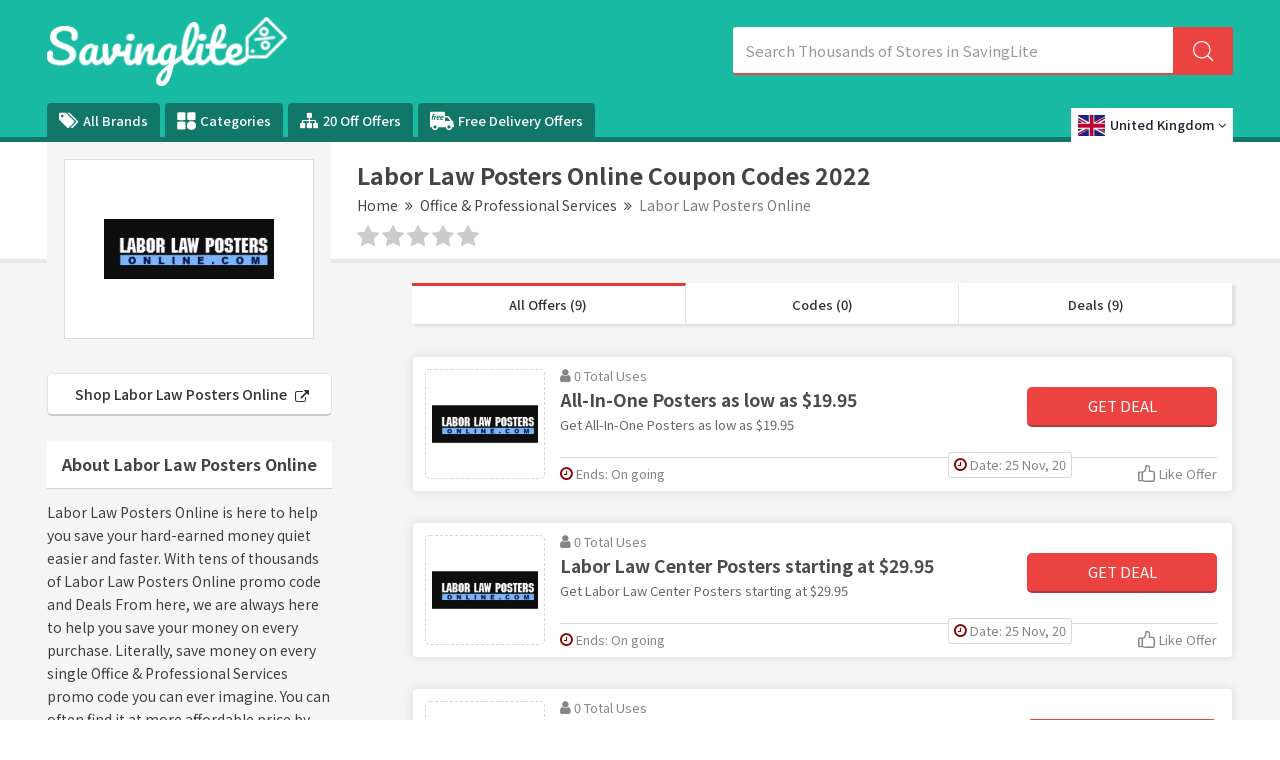

--- FILE ---
content_type: text/html; charset=UTF-8
request_url: https://www.savinglite.com/labor-law-posters-online-coupon-code
body_size: 13881
content:

<!DOCTYPE html>
<html lang="en">
<head>
<meta http-equiv="Content-Type" content="text/html; charset=utf-8" />
<meta name="csrf-token" content="7a389a6a9859bf8d3be5a4d17e4bb71e" />
<meta name="viewport" content="width=device-width, initial-scale=1">
<link rel="icon" href="https://www.savinglite.com/assets/uploads/required/1972937305_fv.png" type="image/gif" >
<title>Save 5% On Orders w/ Labor Law Posters Online Coupon Codes  2022</title>
<meta name="description" content="Avg saving of £20 on Labor Law Posters Online voucher codes w/ 9 offers to avail discount. Use our 100% verified Labor Law Posters Online promotion code & save now."/><link rel="stylesheet" href="https://www.savinglite.com/assets/theme/css/minify.min.css"/>
<meta name="verify-admitad" content="23c96d8cac" />
<meta name="google-site-verification" content="YexYKCzUXV0L34DV_vEnw4qbuQEzzMzfkaJAofGq9LY" />
<meta name=’lhverifycode’ content=”32dc01246faccb7f5b3cad5016dd5033” />
<meta name='webgains-site-verification' content='fleszybd' />
<meta name="verify-admitad" content="df08eb5fe2" />
<meta name="verify-admitad" content="30ee1cee5c" />
<meta name="verify-admitad" content="75cef5a46b" /></head>
<body>
<input type="hidden" value="https://www.savinglite.com/" id="sitebase_url"/>
<header>
  <div class="primary-header">
    <div class="container header-container">
      <div class="row">
        <div class="col-lg-12">
          <div class="flex-wrapper">
            <div class="logo-wrapper">
              <a href="https://www.savinglite.com/">
              <img src="https://www.savinglite.com/assets/uploads/required/544330921_savinglite.png" class="img-responsive">
              </a>
            </div>
            <form action="https://www.savinglite.com/main/get_searchResult" class="search-bar form-search" method="post" accept-charset="utf-8">
<input type="hidden" name="_token" value="7a389a6a9859bf8d3be5a4d17e4bb71e" />                         
            <input type="text" class="form-control search-input" name="query" placeholder="Search Thousands of Stores in SavingLite" autocomplete="off">
            <span class="icon-bar">
              <svg class="svg-icon">
                <svg viewBox="0 0 16 16">
                  <path d="M15.9 15.1l-3.6-3.6C13.4 10.4 14 8.8 14 7c0-3.9-3.1-7-7-7S0 3.1 0 7s3.1 7 7 7c1.8 0 3.4-.6 4.6-1.7l3.6 3.6c.2.2.5.2.7 0 .1-.2.1-.6 0-.8zM7 13c-3.3 0-6-2.7-6-6s2.7-6 6-6 6 2.7 6 6-2.7 6-6 6z"></path>
                </svg>
              </svg>
            </span>
            <div class="search_resultbox">
              <h2 class="heading">stores</h2>
              <ul class="search-list"></ul>
            </div>
            </form>            <svg width="0" height="0" class="polygon-heist">
              <clipPath id="clipPolygon" clipPathUnits="objectBoundingBox">
                <polygon points="0 0, 0.76 0, 0.89 1, 0 1"></polygon>
              </clipPath>
            </svg>
          </div>
          <button class="btn btn-menu">
            <i class="fa fa-bars"></i>
          </button>
        </div>
      </div>
    </div>
  </div>
  <div class="nav_bar">
    <div class="container header-container">
      <div class="row">
        <div class="col-lg-12 ul-flex-list">
          <ul class="nav-menu">
            <li class="nav-item">
                            <a href="https://www.savinglite.com/brands"><i class="fa fa-tags" aria-hidden="true"></i>  All Brands</a>
            </li>
            <li class="nav-item">
              <a href="https://www.savinglite.com/categories">
                <svg version="1.0" xmlns="http://www.w3.org/2000/svg"
                  width="14pt" height="14pt" viewBox="0 0 87.000000 86.000000"
                  preserveAspectRatio="xMidYMid meet">
                  <g transform="translate(0.000000,86.000000) scale(0.100000,-0.100000)" stroke="none">
                    <path d="M22 838 c-17 -17 -17 -339 0 -356 17 -17 339 -17 356 0 17 17 17 339
                      0 356 -17 17 -339 17 -356 0z"/>
                    <path d="M482 838 c-17 -17 -17 -339 0 -356 17 -17 339 -17 356 0 17 17 17
                      339 0 356 -17 17 -339 17 -356 0z"/>
                    <path d="M565 403 c-78 -41 -115 -103 -115 -193 0 -128 82 -210 210 -210 128
                      0 210 82 210 210 0 90 -37 152 -112 191 -47 24 -150 25 -193 2z"/>
                    <path d="M22 388 c-17 -17 -17 -339 0 -356 17 -17 339 -17 356 0 17 17 17 339
                      0 356 -17 17 -339 17 -356 0z"/>
                  </g>
                </svg>
                Categories
              </a>
            </li>
            <li class="nav-item">
              <a href="https://www.savinglite.com/20-off-offers"><i class="fa fa-sitemap icons" aria-hidden="true"></i> 20 Off Offers</a>
            </li>
            <li class="nav-item">
              <a href="https://www.savinglite.com/free-delivery-offers">
                <svg version="1.0" xmlns="http://www.w3.org/2000/svg"
                 width="18.000000pt" height="18.000000pt" viewBox="0 0 512.000000 512.000000"
                 preserveAspectRatio="xMidYMid meet">
                <g transform="translate(0.000000,512.000000) scale(0.100000,-0.100000)" stroke="none">
                <path d="M80 4492 c-19 -9 -45 -32 -57 -51 l-23 -34 0 -1531 c0 -1500 0 -1532
                20 -1563 36 -60 58 -67 224 -73 l151 -5 7 -56 c17 -139 84 -267 197 -379 204
                -202 507 -248 770 -118 116 57 229 168 288 283 42 82 73 186 73 243 l0 32 830
                0 830 0 0 -32 c0 -57 31 -161 73 -243 59 -115 172 -226 288 -283 263 -130 566
                -84 770 118 113 112 180 240 197 379 l7 56 151 5 c166 6 188 13 224 73 18 29
                20 51 20 216 0 212 -7 233 -85 271 l-45 22 0 309 c0 346 -2 356 -65 405 -31
                23 -50 29 -112 34 l-74 5 -387 515 c-213 283 -400 523 -415 535 -27 19 -44 20
                -392 23 l-364 3 -3 384 c-3 370 -4 385 -24 412 -11 15 -36 36 -55 45 -32 17
                -124 18 -1509 18 -1384 0 -1477 -1 -1510 -18z m911 -443 c11 -11 18 -28 15
                -37 -3 -9 -10 -36 -15 -58 -6 -23 -17 -46 -24 -52 -6 -5 -42 -12 -79 -14 -48
                -3 -73 -9 -89 -23 -31 -29 -68 -108 -76 -160 l-6 -45 70 0 c88 0 98 -9 88 -85
                -9 -72 -27 -85 -121 -85 -70 0 -72 -1 -77 -27 -3 -16 -31 -165 -62 -333 -65
                -349 -61 -340 -155 -340 -80 0 -110 13 -110 46 0 21 97 554 115 632 5 19 1 22
                -24 22 -16 0 -39 8 -51 18 -20 16 -22 24 -15 70 9 66 25 82 80 82 44 0 44 1
                55 43 36 146 70 216 133 274 79 73 127 91 245 92 70 1 85 -2 103 -20z m424
                -385 c9 -10 14 -26 12 -38 -3 -12 -10 -47 -17 -78 -6 -31 -16 -61 -23 -66 -7
                -5 -33 -12 -60 -14 -88 -10 -164 -82 -208 -197 -11 -31 -39 -146 -60 -256 -28
                -143 -44 -204 -56 -212 -10 -8 -46 -13 -85 -13 -77 0 -113 21 -103 63 9 40 93
                491 104 557 5 36 13 97 16 135 10 104 20 115 104 115 87 0 96 -9 88 -90 -3
                -33 -2 -60 1 -59 4 0 21 19 37 41 73 100 203 158 250 112z m534 0 c104 -30
                173 -124 172 -232 0 -129 -79 -212 -246 -259 -27 -7 -110 -17 -183 -20 l-133
                -6 6 -41 c11 -68 37 -109 86 -134 38 -20 56 -22 129 -19 47 2 111 10 143 18
                55 13 60 12 73 -6 8 -10 14 -40 14 -67 0 -59 -14 -70 -130 -99 -116 -30 -261
                -24 -340 12 -101 47 -162 133 -179 253 -23 159 33 333 147 457 125 135 289
                189 441 143z m782 -1 c168 -54 225 -265 106 -391 -69 -73 -184 -110 -369 -119
                l-128 -6 0 -31 c0 -55 40 -118 90 -143 55 -29 155 -31 252 -6 62 16 69 16 84
                1 10 -10 17 -35 18 -69 1 -53 0 -54 -35 -72 -91 -44 -289 -61 -385 -32 -181
                54 -265 222 -220 444 24 116 68 203 148 287 100 105 197 151 324 153 34 1 86
                -7 115 -16z m1299 -675 c140 -188 268 -358 283 -380 l29 -38 -581 0 -581 0 0
                380 0 380 298 0 297 -1 255 -341z m-2839 -1381 c114 -47 186 -131 215 -250 14
                -57 15 -79 6 -129 -22 -119 -88 -209 -194 -265 -48 -25 -63 -28 -153 -28 -90
                0 -105 3 -153 28 -166 87 -238 263 -179 435 63 182 281 281 458 209z m3011 -9
                c223 -103 275 -391 103 -563 -24 -24 -67 -56 -97 -72 -48 -25 -63 -28 -153
                -28 -90 0 -105 3 -153 28 -106 56 -172 146 -194 265 -9 50 -8 72 6 129 29 118
                101 202 215 250 78 33 191 29 273 -9z"/>
                <path d="M1746 3505 c-50 -17 -101 -67 -132 -127 -37 -72 -37 -72 74 -65 117
                8 162 20 202 53 51 43 38 120 -24 144 -36 13 -73 12 -120 -5z"/>
                <path d="M2538 3511 c-73 -24 -122 -73 -159 -158 l-20 -46 103 6 c118 7 189
                28 218 64 46 58 8 132 -70 139 -25 2 -57 -1 -72 -5z"/>
                </g>
                </svg>
                Free Delivery Offers
              </a>
            </li>
          </ul>
        </div>
        	<div class="location-list-item">
	<div class="location-wrapper">
   <a class="location-drop" href="javascript:;" onclick="$('.location-bar').slideToggle('fast')"> 
      <img data-src="https://www.savinglite.com/assets/theme/images/uk.png" class="lazy active-img"/>
      <span>United Kingdom</span>
      <span class="respn">UK</span>
      <i class="fa fa-angle-down icons" aria-hidden="true"></i>
    </a>
    <ul class="location-bar">
      
    <li class="active">
      <a href="https://www.savinglite.com/uk">
      <img data-src="https://www.savinglite.com/assets/theme/images/uk.png" class="lazy">
      <span>United Kingdom</span>
      </a>
    </li>

    <li class="menu">
      <a href="https://www.savinglite.com/us">
        <img data-src="https://www.savinglite.com/assets/theme/images/us.png" class="lazy">
        <span>United States</span>
      </a>
    </li>
  </ul>
  
</div>

    



</div>      </div>
    </div>
  </div>
  <div class="grad-color"></div>
</header><div class="section white-section border noTopPadding">
	<div class="container">
		<div class="row">
			<div class="col-lg-12 lesPadding002">
				<div class="store-profile">

					<div class="storeimage_box_wrapper">
						<a href="https://www.savinglite.com/out/labor-law-posters-online" target="_blank">
							<div class="web_imagebox">
								<img src="https://www.savinglite.com/assets/uploads/stores/342161613.jpg"  class="img-responsive" alt="Labor Law Posters Online Promo Code">
							</div>
						</a>
					</div>
					
					<div class="store-info">


						<h1 class="store-title">Labor Law Posters Online Coupon Codes  2022</h1>
						
							
							<div class="store-breadcrumbs">
							<ul>
								<li><a href="https://www.savinglite.com/">Home</a></li>
								<li><a href="javascript:;"><i class="fa fa-angle-double-right"></i></a></li>
																	<li><a href="https://www.savinglite.com/categories-us/office-products">Office &amp; Professional Services</a></li>
																	<li><a href="javascript:;"><i class="fa fa-angle-double-right"></i></a></li>
								<li><a href="#" class="action-disabled">Labor Law Posters Online</a></li>
							</ul>
						  </div>

					
						<div class="rating-stars">
							<ul id="stars" data-store-id="12258">
							  <li class="star " title="Poor" data-value="1">
								<i class="fa fa-star"></i>
							  </li>
							  <li class="star " title="Fair" data-value="2">
								<i class="fa fa-star"></i>
							  </li>
							  <li class="star " title="Good" data-value="3">
								<i class="fa fa-star"></i>
							  </li>
							  <li class="star " title="Excellent" data-value="4">
								<i class="fa fa-star"></i>
							  </li>
							  <li class="star " title="WOW!!!" data-value="5">
								<i class="fa fa-star"></i>
							  </li>
							</ul>
							<p>
															</p>
					   </div>
					</div>
				</div>
				<!-- <p class="sbmt-offer-btn"><i class="fa fa-tag"></i> Submit a Coupon</p> -->
			</div>
		</div>
	</div>
</div>

<div class="section bg">
	<div class="container">
		<div class="row">
			<div class="col-lg-12">

				<div class="store-wrapper">
					<div class="store-sidebar">

						<a href="https://www.savinglite.com/out/labor-law-posters-online" target="_blank" class="shopBtn">Shop Labor Law Posters Online <i class="fa fa-external-link"></i></a> 

					
						<div class="store-description">
							<h2 class="panel-title">About Labor Law Posters Online</h2>	
							<p>Labor Law Posters Online is here to help you save your hard-earned money quiet easier and faster. With tens of thousands of Labor Law Posters Online promo code and Deals From here, we are always here to help you save your money on every purchase. Literally, save money on every single Office &amp; Professional Services promo code you can ever imagine. You can often find it at more affordable price by using <a href="https://www.savinglite.com/out/labor-law-posters-online" rel="nofollow" target="_blank" >laborlawposters-online.com</a> discount code, or Labor Law Posters Online free delivery code found by the Savinglite subscription team. Just subscribe for every retailer you love. Save & enjoy shopping.
							</p>
						</div>
						
						
						

												<div class="panel with-border related-categories">
							<h2 class="panel-title">Retated Categories</h2>
							<div class="cubes-block">
																	<span class="single-cube">
										<a href="https://www.savinglite.com/categories-us/office-products">Office &amp; Professional Services</a>
									</span>
																	<span class="single-cube">
										<a href="https://www.savinglite.com/categories-us/business-cards">Business Cards &amp; Printing</a>
									</span>
															</div>
						</div>
												

																		<div class="panel with-border similar-stores">
							<h2 class="panel-title">Similar Stores</h2>
							<div class="cubes-block">
															<span class="single-cube">
																		<a href="https://www.savinglite.com/yeschef-coupon-code">YesChef</a>
								</span>
															<span class="single-cube">
																		<a href="https://www.savinglite.com/webdock-io-coupon-code">webdock.io</a>
								</span>
															<span class="single-cube">
																		<a href="https://www.savinglite.com/smtp-coupon-code">SMTP</a>
								</span>
															<span class="single-cube">
																		<a href="https://www.savinglite.com/pura-coupon-code">Pura</a>
								</span>
															<span class="single-cube">
																		<a href="https://www.savinglite.com/pine-and-south-coupon-code">Pine &amp; South</a>
								</span>
															<span class="single-cube">
																		<a href="https://www.savinglite.com/keap-coupon-code">Keap</a>
								</span>
															<span class="single-cube">
																		<a href="https://www.savinglite.com/janbask-coupon-code">JanBask</a>
								</span>
															<span class="single-cube">
																		<a href="https://www.savinglite.com/intelligent-change-coupon-code">Intelligent Change</a>
								</span>
															<span class="single-cube">
																		<a href="https://www.savinglite.com/grey-coupon-code">Grey</a>
								</span>
															<span class="single-cube">
																		<a href="https://www.savinglite.com/fisher-space-pen-coupon-code">Fisher Space Pen</a>
								</span>
															<span class="single-cube">
																		<a href="https://www.savinglite.com/delegated-coupon-code">Delegated</a>
								</span>
															<span class="single-cube">
																		<a href="https://www.savinglite.com/decomposition-coupon-code">Decomposition</a>
								</span>
															<span class="single-cube">
																		<a href="https://www.savinglite.com/bixbee-coupon-code">Bixbee</a>
								</span>
															<span class="single-cube">
																		<a href="https://www.savinglite.com/atumtek-coupon-code">ATUMTEK</a>
								</span>
															<span class="single-cube">
																		<a href="https://www.savinglite.com/americommerce-coupon-code">AmeriCommerce</a>
								</span>
															<span class="single-cube">
																		<a href="https://www.savinglite.com/world-wildlife-fund-coupon-code">World Wildlife Fund</a>
								</span>
															<span class="single-cube">
																		<a href="https://www.savinglite.com/touchnote-coupon-code">Touchnote</a>
								</span>
															<span class="single-cube">
																		<a href="https://www.savinglite.com/ripl-coupon-code">Ripl</a>
								</span>
															<span class="single-cube">
																		<a href="https://www.savinglite.com/khan-academy-coupon-code">Khan Academy</a>
								</span>
															<span class="single-cube">
																		<a href="https://www.savinglite.com/gumroad-coupon-code">Gumroad</a>
								</span>
														</div>
						</div>
												
						

												<div class="panel with-border related-categories">
							<h2 class="panel-title">Popular Stores</h2>
							<div class="cubes-block">
																										<span class="single-cube">
										<a href="https://www.savinglite.com/snugzy-discount-code">Snugzy</a>
									</span>
																										<span class="single-cube">
										<a href="https://www.savinglite.com/caledonian-travel-discount-codes">Caledonian Travel</a>
									</span>
																										<span class="single-cube">
										<a href="https://www.savinglite.com/havens-discount-code">Havens</a>
									</span>
																										<span class="single-cube">
										<a href="https://www.savinglite.com/parkdean-resorts-discount-code">Parkdean Resorts</a>
									</span>
																										<span class="single-cube">
										<a href="https://www.savinglite.com/john-henric-discount-code">John Henric</a>
									</span>
																										<span class="single-cube">
										<a href="https://www.savinglite.com/sportsshoes-discount-code">SportsShoes</a>
									</span>
																										<span class="single-cube">
										<a href="https://www.savinglite.com/andrew-martin-discount-code">Andrew Martin</a>
									</span>
																										<span class="single-cube">
										<a href="https://www.savinglite.com/just-hype-discount-code">Just Hype</a>
									</span>
																										<span class="single-cube">
										<a href="https://www.savinglite.com/lovesilver-discount-code">LoveSilver</a>
									</span>
																										<span class="single-cube">
										<a href="https://www.savinglite.com/the-work-discount-code"> The Work</a>
									</span>
																										<span class="single-cube">
										<a href="https://www.savinglite.com/j-parkers-discount-code">J Parkers</a>
									</span>
																										<span class="single-cube">
										<a href="https://www.savinglite.com/find-me-a-gift-discount-code">Find Me A Gift</a>
									</span>
																										<span class="single-cube">
										<a href="https://www.savinglite.com/fun-bikes-discount-code">Fun Bikes</a>
									</span>
																										<span class="single-cube">
										<a href="https://www.savinglite.com/purr-and-mutt-discount-code">Purr And Mutt</a>
									</span>
																										<span class="single-cube">
										<a href="https://www.savinglite.com/value-lights-discount-code">Value Lights</a>
									</span>
																										<span class="single-cube">
										<a href="https://www.savinglite.com/symprove-discount-code">Symprove</a>
									</span>
																								</div>
						</div>
						
					</div>
					<div class="offers-bar offers-wrapper single_store">
						<div class="store-filteration">
							<ul>
								<li><a href="#all" class="border" data-sort="all">All Offers (9)</a></li>
								<li><a href="#codes" data-sort="code">Codes (0)</a></li>
								<li><a href="#deals" data-sort="deal">Deals (9)</a></li>
							</ul>
					  </div>

												  <div class="main-offer offer_single bt-c-offer single_store_coupon active_coupon"  data-sort="deal" data-offer-type="deal">
  <div class="offer-wrapper">
    <div class="web_imagebox">
      <a href="javascript:void(0)" class="copycodebtn"  data-id="140140" data-clipboard-text=" ">      <img src="https://www.savinglite.com/assets/uploads/required/pc-holder.png" data-src="https://www.savinglite.com/assets/uploads/stores/342161613.jpg" class="img-responsive lazy" alt="Labor Law Posters Online Discount Code">
      </a>
    </div>
    <div class="mc-content-offer">
      <div class="content-mcc">
        <div class="offer-headline">
          <p class="widgets-flex">
            <span class="widget used_widget"><i class="fa fa-user"></i> 0             Total             Uses</span>
            <!-- <span class="seprator"></span> -->
          </p>
          <div class="offer-title copycodebtn bt-offer-title" data-id="140140" data-clipboard-text=" ">
            All-In-One Posters as low as $19.95          </div>
          <div class="coupon-description bt-offer-description">
                        
                        
            
            <p class="mc-offer">Get All-In-One Posters as low as $19.95</p>
            
                        
            
          </div>
        </div>
        <div class="action-box">
          <div class="coupon-btn deal copycodebtn" data-id="140140" data-clipboard-text=" ">
			      <div class="no_hover reveal_code clip_btn">Get Deal</div>
			    </div>        </div>
      </div>
      <div class="bottom-bar">
        
        <ul class="mcbottom-widgets absolute">

          
          <li class="postedate-li">
            <span class="widget expiry">
              <i class="fa fa-clock-o"></i>
              Date: 25 Nov, 20            </span>
          </li>
          
        </ul>

        <ul class="mcbottom-widgets">
          <li>
            <span class="widget expiry bt-offer-expiry" data-expiry="">
            <i class="fa fa-clock-o"></i>
            Ends: On going</span>
          </li>
          <li class="right">
            <span class=" widget likeOffer like " data-like="0" data-id="140140">
              <svg class="styles__ThumbsUp-sc-8tgwcx-0 cIfREJ" viewBox="0 0 16 16">
                <path class="cls-1" d="M13.7 5.33h-2.37v-3A2.3 2.3 0 0 0 9 0H8a1.28 1.28 0 0 0-1.33 1.25c0 2.58-.6 4.3-1.45 4.47a3.3 3.3 0 0 0-1.13.44A1.16 1.16 0 0 0 3.5 6H1.17A1.17 1.17 0 0 0 0 7.17v7a1.17 1.17 0 0 0 1.17 1.17H3.5a1.16 1.16 0 0 0 .72-.25 5.9 5.9 0 0 0 3.4.9h6.08a2.3 2.3 0 0 0 2.3-2.3V7.85a2.5 2.5 0 0 0-2.3-2.52zm-12.37 2h2V14h-2zm13.34 6.37a1 1 0 0 1-1 1H7.62a4.12 4.12 0 0 1-3-.9V7.4c0-.05.2-.24.83-.37C7.5 6.6 8 3.7 8 1.33h1a1 1 0 0 1 1 1v3.2a1 1 0 0 0 1.13 1.13h2.57a1.18 1.18 0 0 1 1 1.2z"></path>
              </svg>
              <span class="txt">
                Like Offer              </span>
              
            </span>
          </li>
        </ul>
      </div>
    </div>
  </div>
</div>												  <div class="main-offer offer_single bt-c-offer single_store_coupon active_coupon"  data-sort="deal" data-offer-type="deal">
  <div class="offer-wrapper">
    <div class="web_imagebox">
      <a href="javascript:void(0)" class="copycodebtn"  data-id="140141" data-clipboard-text=" ">      <img src="https://www.savinglite.com/assets/uploads/required/pc-holder.png" data-src="https://www.savinglite.com/assets/uploads/stores/342161613.jpg" class="img-responsive lazy" alt="Labor Law Posters Online Discount Code">
      </a>
    </div>
    <div class="mc-content-offer">
      <div class="content-mcc">
        <div class="offer-headline">
          <p class="widgets-flex">
            <span class="widget used_widget"><i class="fa fa-user"></i> 0             Total             Uses</span>
            <!-- <span class="seprator"></span> -->
          </p>
          <div class="offer-title copycodebtn bt-offer-title" data-id="140141" data-clipboard-text=" ">
            Labor Law Center Posters starting at $29.95          </div>
          <div class="coupon-description bt-offer-description">
                        
                        
            
            <p class="mc-offer">Get Labor Law Center Posters starting at $29.95</p>
            
                        
            
          </div>
        </div>
        <div class="action-box">
          <div class="coupon-btn deal copycodebtn" data-id="140141" data-clipboard-text=" ">
			      <div class="no_hover reveal_code clip_btn">Get Deal</div>
			    </div>        </div>
      </div>
      <div class="bottom-bar">
        
        <ul class="mcbottom-widgets absolute">

          
          <li class="postedate-li">
            <span class="widget expiry">
              <i class="fa fa-clock-o"></i>
              Date: 25 Nov, 20            </span>
          </li>
          
        </ul>

        <ul class="mcbottom-widgets">
          <li>
            <span class="widget expiry bt-offer-expiry" data-expiry="">
            <i class="fa fa-clock-o"></i>
            Ends: On going</span>
          </li>
          <li class="right">
            <span class=" widget likeOffer like " data-like="0" data-id="140141">
              <svg class="styles__ThumbsUp-sc-8tgwcx-0 cIfREJ" viewBox="0 0 16 16">
                <path class="cls-1" d="M13.7 5.33h-2.37v-3A2.3 2.3 0 0 0 9 0H8a1.28 1.28 0 0 0-1.33 1.25c0 2.58-.6 4.3-1.45 4.47a3.3 3.3 0 0 0-1.13.44A1.16 1.16 0 0 0 3.5 6H1.17A1.17 1.17 0 0 0 0 7.17v7a1.17 1.17 0 0 0 1.17 1.17H3.5a1.16 1.16 0 0 0 .72-.25 5.9 5.9 0 0 0 3.4.9h6.08a2.3 2.3 0 0 0 2.3-2.3V7.85a2.5 2.5 0 0 0-2.3-2.52zm-12.37 2h2V14h-2zm13.34 6.37a1 1 0 0 1-1 1H7.62a4.12 4.12 0 0 1-3-.9V7.4c0-.05.2-.24.83-.37C7.5 6.6 8 3.7 8 1.33h1a1 1 0 0 1 1 1v3.2a1 1 0 0 0 1.13 1.13h2.57a1.18 1.18 0 0 1 1 1.2z"></path>
              </svg>
              <span class="txt">
                Like Offer              </span>
              
            </span>
          </li>
        </ul>
      </div>
    </div>
  </div>
</div>												  <div class="main-offer offer_single bt-c-offer single_store_coupon active_coupon"  data-sort="deal" data-offer-type="deal">
  <div class="offer-wrapper">
    <div class="web_imagebox">
      <a href="javascript:void(0)" class="copycodebtn"  data-id="140142" data-clipboard-text=" ">      <img src="https://www.savinglite.com/assets/uploads/required/pc-holder.png" data-src="https://www.savinglite.com/assets/uploads/stores/342161613.jpg" class="img-responsive lazy" alt="Labor Law Posters Online Discount Code">
      </a>
    </div>
    <div class="mc-content-offer">
      <div class="content-mcc">
        <div class="offer-headline">
          <p class="widgets-flex">
            <span class="widget used_widget"><i class="fa fa-user"></i> 0             Total             Uses</span>
            <!-- <span class="seprator"></span> -->
          </p>
          <div class="offer-title copycodebtn bt-offer-title" data-id="140142" data-clipboard-text=" ">
            Labor Law USA Posters starting from $14.95          </div>
          <div class="coupon-description bt-offer-description">
                        
                        
            
            <p class="mc-offer">Get Labor Law USA Posters starting from $14.95</p>
            
                        
            
          </div>
        </div>
        <div class="action-box">
          <div class="coupon-btn deal copycodebtn" data-id="140142" data-clipboard-text=" ">
			      <div class="no_hover reveal_code clip_btn">Get Deal</div>
			    </div>        </div>
      </div>
      <div class="bottom-bar">
        
        <ul class="mcbottom-widgets absolute">

          
          <li class="postedate-li">
            <span class="widget expiry">
              <i class="fa fa-clock-o"></i>
              Date: 25 Nov, 20            </span>
          </li>
          
        </ul>

        <ul class="mcbottom-widgets">
          <li>
            <span class="widget expiry bt-offer-expiry" data-expiry="">
            <i class="fa fa-clock-o"></i>
            Ends: On going</span>
          </li>
          <li class="right">
            <span class=" widget likeOffer like " data-like="0" data-id="140142">
              <svg class="styles__ThumbsUp-sc-8tgwcx-0 cIfREJ" viewBox="0 0 16 16">
                <path class="cls-1" d="M13.7 5.33h-2.37v-3A2.3 2.3 0 0 0 9 0H8a1.28 1.28 0 0 0-1.33 1.25c0 2.58-.6 4.3-1.45 4.47a3.3 3.3 0 0 0-1.13.44A1.16 1.16 0 0 0 3.5 6H1.17A1.17 1.17 0 0 0 0 7.17v7a1.17 1.17 0 0 0 1.17 1.17H3.5a1.16 1.16 0 0 0 .72-.25 5.9 5.9 0 0 0 3.4.9h6.08a2.3 2.3 0 0 0 2.3-2.3V7.85a2.5 2.5 0 0 0-2.3-2.52zm-12.37 2h2V14h-2zm13.34 6.37a1 1 0 0 1-1 1H7.62a4.12 4.12 0 0 1-3-.9V7.4c0-.05.2-.24.83-.37C7.5 6.6 8 3.7 8 1.33h1a1 1 0 0 1 1 1v3.2a1 1 0 0 0 1.13 1.13h2.57a1.18 1.18 0 0 1 1 1.2z"></path>
              </svg>
              <span class="txt">
                Like Offer              </span>
              
            </span>
          </li>
        </ul>
      </div>
    </div>
  </div>
</div>												  <div class="main-offer offer_single bt-c-offer single_store_coupon active_coupon"  data-sort="deal" data-offer-type="deal">
  <div class="offer-wrapper">
    <div class="web_imagebox">
      <a href="javascript:void(0)" class="copycodebtn"  data-id="140143" data-clipboard-text=" ">      <img src="https://www.savinglite.com/assets/uploads/required/pc-holder.png" data-src="https://www.savinglite.com/assets/uploads/stores/342161613.jpg" class="img-responsive lazy" alt="Labor Law Posters Online Discount Code">
      </a>
    </div>
    <div class="mc-content-offer">
      <div class="content-mcc">
        <div class="offer-headline">
          <p class="widgets-flex">
            <span class="widget used_widget"><i class="fa fa-user"></i> 0             Total             Uses</span>
            <!-- <span class="seprator"></span> -->
          </p>
          <div class="offer-title copycodebtn bt-offer-title" data-id="140143" data-clipboard-text=" ">
            Federal Wage &amp; Labor Law Institute Posters starting at $15          </div>
          <div class="coupon-description bt-offer-description">
                        
                        
            
            <p class="mc-offer">Get Federal Wage &amp; Labor Law Institute Posters starting at $15</p>
            
                        
            
          </div>
        </div>
        <div class="action-box">
          <div class="coupon-btn deal copycodebtn" data-id="140143" data-clipboard-text=" ">
			      <div class="no_hover reveal_code clip_btn">Get Deal</div>
			    </div>        </div>
      </div>
      <div class="bottom-bar">
        
        <ul class="mcbottom-widgets absolute">

          
          <li class="postedate-li">
            <span class="widget expiry">
              <i class="fa fa-clock-o"></i>
              Date: 25 Nov, 20            </span>
          </li>
          
        </ul>

        <ul class="mcbottom-widgets">
          <li>
            <span class="widget expiry bt-offer-expiry" data-expiry="">
            <i class="fa fa-clock-o"></i>
            Ends: On going</span>
          </li>
          <li class="right">
            <span class=" widget likeOffer like " data-like="0" data-id="140143">
              <svg class="styles__ThumbsUp-sc-8tgwcx-0 cIfREJ" viewBox="0 0 16 16">
                <path class="cls-1" d="M13.7 5.33h-2.37v-3A2.3 2.3 0 0 0 9 0H8a1.28 1.28 0 0 0-1.33 1.25c0 2.58-.6 4.3-1.45 4.47a3.3 3.3 0 0 0-1.13.44A1.16 1.16 0 0 0 3.5 6H1.17A1.17 1.17 0 0 0 0 7.17v7a1.17 1.17 0 0 0 1.17 1.17H3.5a1.16 1.16 0 0 0 .72-.25 5.9 5.9 0 0 0 3.4.9h6.08a2.3 2.3 0 0 0 2.3-2.3V7.85a2.5 2.5 0 0 0-2.3-2.52zm-12.37 2h2V14h-2zm13.34 6.37a1 1 0 0 1-1 1H7.62a4.12 4.12 0 0 1-3-.9V7.4c0-.05.2-.24.83-.37C7.5 6.6 8 3.7 8 1.33h1a1 1 0 0 1 1 1v3.2a1 1 0 0 0 1.13 1.13h2.57a1.18 1.18 0 0 1 1 1.2z"></path>
              </svg>
              <span class="txt">
                Like Offer              </span>
              
            </span>
          </li>
        </ul>
      </div>
    </div>
  </div>
</div>												  <div class="main-offer offer_single bt-c-offer single_store_coupon active_coupon"  data-sort="deal" data-offer-type="deal">
  <div class="offer-wrapper">
    <div class="web_imagebox">
      <a href="javascript:void(0)" class="copycodebtn"  data-id="140144" data-clipboard-text=" ">      <img src="https://www.savinglite.com/assets/uploads/required/pc-holder.png" data-src="https://www.savinglite.com/assets/uploads/stores/342161613.jpg" class="img-responsive lazy" alt="Labor Law Posters Online Discount Code">
      </a>
    </div>
    <div class="mc-content-offer">
      <div class="content-mcc">
        <div class="offer-headline">
          <p class="widgets-flex">
            <span class="widget used_widget"><i class="fa fa-user"></i> 0             Total             Uses</span>
            <!-- <span class="seprator"></span> -->
          </p>
          <div class="offer-title copycodebtn bt-offer-title" data-id="140144" data-clipboard-text=" ">
            Poster Compliance Center Posters starting at $34.95          </div>
          <div class="coupon-description bt-offer-description">
                        
                        
            
            <p class="mc-offer">Get Poster Compliance Center Posters starting at $34.95</p>
            
                        
            
          </div>
        </div>
        <div class="action-box">
          <div class="coupon-btn deal copycodebtn" data-id="140144" data-clipboard-text=" ">
			      <div class="no_hover reveal_code clip_btn">Get Deal</div>
			    </div>        </div>
      </div>
      <div class="bottom-bar">
        
        <ul class="mcbottom-widgets absolute">

          
          <li class="postedate-li">
            <span class="widget expiry">
              <i class="fa fa-clock-o"></i>
              Date: 25 Nov, 20            </span>
          </li>
          
        </ul>

        <ul class="mcbottom-widgets">
          <li>
            <span class="widget expiry bt-offer-expiry" data-expiry="">
            <i class="fa fa-clock-o"></i>
            Ends: On going</span>
          </li>
          <li class="right">
            <span class=" widget likeOffer like " data-like="0" data-id="140144">
              <svg class="styles__ThumbsUp-sc-8tgwcx-0 cIfREJ" viewBox="0 0 16 16">
                <path class="cls-1" d="M13.7 5.33h-2.37v-3A2.3 2.3 0 0 0 9 0H8a1.28 1.28 0 0 0-1.33 1.25c0 2.58-.6 4.3-1.45 4.47a3.3 3.3 0 0 0-1.13.44A1.16 1.16 0 0 0 3.5 6H1.17A1.17 1.17 0 0 0 0 7.17v7a1.17 1.17 0 0 0 1.17 1.17H3.5a1.16 1.16 0 0 0 .72-.25 5.9 5.9 0 0 0 3.4.9h6.08a2.3 2.3 0 0 0 2.3-2.3V7.85a2.5 2.5 0 0 0-2.3-2.52zm-12.37 2h2V14h-2zm13.34 6.37a1 1 0 0 1-1 1H7.62a4.12 4.12 0 0 1-3-.9V7.4c0-.05.2-.24.83-.37C7.5 6.6 8 3.7 8 1.33h1a1 1 0 0 1 1 1v3.2a1 1 0 0 0 1.13 1.13h2.57a1.18 1.18 0 0 1 1 1.2z"></path>
              </svg>
              <span class="txt">
                Like Offer              </span>
              
            </span>
          </li>
        </ul>
      </div>
    </div>
  </div>
</div>												  <div class="main-offer offer_single bt-c-offer single_store_coupon active_coupon"  data-sort="deal" data-offer-type="deal">
  <div class="offer-wrapper">
    <div class="web_imagebox">
      <a href="javascript:void(0)" class="copycodebtn"  data-id="140145" data-clipboard-text=" ">      <img src="https://www.savinglite.com/assets/uploads/required/pc-holder.png" data-src="https://www.savinglite.com/assets/uploads/stores/342161613.jpg" class="img-responsive lazy" alt="Labor Law Posters Online Discount Code">
      </a>
    </div>
    <div class="mc-content-offer">
      <div class="content-mcc">
        <div class="offer-headline">
          <p class="widgets-flex">
            <span class="widget used_widget"><i class="fa fa-user"></i> 0             Total             Uses</span>
            <!-- <span class="seprator"></span> -->
          </p>
          <div class="offer-title copycodebtn bt-offer-title" data-id="140145" data-clipboard-text=" ">
            Gov Docs Posters starting from $27.99          </div>
          <div class="coupon-description bt-offer-description">
                        
                        
            
            <p class="mc-offer">Get Gov Docs Posters starting from $27.99</p>
            
                        
            
          </div>
        </div>
        <div class="action-box">
          <div class="coupon-btn deal copycodebtn" data-id="140145" data-clipboard-text=" ">
			      <div class="no_hover reveal_code clip_btn">Get Deal</div>
			    </div>        </div>
      </div>
      <div class="bottom-bar">
        
        <ul class="mcbottom-widgets absolute">

          
          <li class="postedate-li">
            <span class="widget expiry">
              <i class="fa fa-clock-o"></i>
              Date: 25 Nov, 20            </span>
          </li>
          
        </ul>

        <ul class="mcbottom-widgets">
          <li>
            <span class="widget expiry bt-offer-expiry" data-expiry="">
            <i class="fa fa-clock-o"></i>
            Ends: On going</span>
          </li>
          <li class="right">
            <span class=" widget likeOffer like " data-like="0" data-id="140145">
              <svg class="styles__ThumbsUp-sc-8tgwcx-0 cIfREJ" viewBox="0 0 16 16">
                <path class="cls-1" d="M13.7 5.33h-2.37v-3A2.3 2.3 0 0 0 9 0H8a1.28 1.28 0 0 0-1.33 1.25c0 2.58-.6 4.3-1.45 4.47a3.3 3.3 0 0 0-1.13.44A1.16 1.16 0 0 0 3.5 6H1.17A1.17 1.17 0 0 0 0 7.17v7a1.17 1.17 0 0 0 1.17 1.17H3.5a1.16 1.16 0 0 0 .72-.25 5.9 5.9 0 0 0 3.4.9h6.08a2.3 2.3 0 0 0 2.3-2.3V7.85a2.5 2.5 0 0 0-2.3-2.52zm-12.37 2h2V14h-2zm13.34 6.37a1 1 0 0 1-1 1H7.62a4.12 4.12 0 0 1-3-.9V7.4c0-.05.2-.24.83-.37C7.5 6.6 8 3.7 8 1.33h1a1 1 0 0 1 1 1v3.2a1 1 0 0 0 1.13 1.13h2.57a1.18 1.18 0 0 1 1 1.2z"></path>
              </svg>
              <span class="txt">
                Like Offer              </span>
              
            </span>
          </li>
        </ul>
      </div>
    </div>
  </div>
</div>												  <div class="main-offer offer_single bt-c-offer single_store_coupon active_coupon"  data-sort="deal" data-offer-type="deal">
  <div class="offer-wrapper">
    <div class="web_imagebox">
      <a href="javascript:void(0)" class="copycodebtn"  data-id="140146" data-clipboard-text=" ">      <img src="https://www.savinglite.com/assets/uploads/required/pc-holder.png" data-src="https://www.savinglite.com/assets/uploads/stores/342161613.jpg" class="img-responsive lazy" alt="Labor Law Posters Online Discount Code">
      </a>
    </div>
    <div class="mc-content-offer">
      <div class="content-mcc">
        <div class="offer-headline">
          <p class="widgets-flex">
            <span class="widget used_widget"><i class="fa fa-user"></i> 0             Total             Uses</span>
            <!-- <span class="seprator"></span> -->
          </p>
          <div class="offer-title copycodebtn bt-offer-title" data-id="140146" data-clipboard-text=" ">
            PosterSolution.com	Posters starting from $23.95          </div>
          <div class="coupon-description bt-offer-description">
                        
                        
            
            <p class="mc-offer">Get PosterSolution.com	Posters starting from $23.95</p>
            
                        
            
          </div>
        </div>
        <div class="action-box">
          <div class="coupon-btn deal copycodebtn" data-id="140146" data-clipboard-text=" ">
			      <div class="no_hover reveal_code clip_btn">Get Deal</div>
			    </div>        </div>
      </div>
      <div class="bottom-bar">
        
        <ul class="mcbottom-widgets absolute">

          
          <li class="postedate-li">
            <span class="widget expiry">
              <i class="fa fa-clock-o"></i>
              Date: 25 Nov, 20            </span>
          </li>
          
        </ul>

        <ul class="mcbottom-widgets">
          <li>
            <span class="widget expiry bt-offer-expiry" data-expiry="">
            <i class="fa fa-clock-o"></i>
            Ends: On going</span>
          </li>
          <li class="right">
            <span class=" widget likeOffer like " data-like="0" data-id="140146">
              <svg class="styles__ThumbsUp-sc-8tgwcx-0 cIfREJ" viewBox="0 0 16 16">
                <path class="cls-1" d="M13.7 5.33h-2.37v-3A2.3 2.3 0 0 0 9 0H8a1.28 1.28 0 0 0-1.33 1.25c0 2.58-.6 4.3-1.45 4.47a3.3 3.3 0 0 0-1.13.44A1.16 1.16 0 0 0 3.5 6H1.17A1.17 1.17 0 0 0 0 7.17v7a1.17 1.17 0 0 0 1.17 1.17H3.5a1.16 1.16 0 0 0 .72-.25 5.9 5.9 0 0 0 3.4.9h6.08a2.3 2.3 0 0 0 2.3-2.3V7.85a2.5 2.5 0 0 0-2.3-2.52zm-12.37 2h2V14h-2zm13.34 6.37a1 1 0 0 1-1 1H7.62a4.12 4.12 0 0 1-3-.9V7.4c0-.05.2-.24.83-.37C7.5 6.6 8 3.7 8 1.33h1a1 1 0 0 1 1 1v3.2a1 1 0 0 0 1.13 1.13h2.57a1.18 1.18 0 0 1 1 1.2z"></path>
              </svg>
              <span class="txt">
                Like Offer              </span>
              
            </span>
          </li>
        </ul>
      </div>
    </div>
  </div>
</div>												  <div class="main-offer offer_single bt-c-offer single_store_coupon active_coupon"  data-sort="deal" data-offer-type="deal">
  <div class="offer-wrapper">
    <div class="web_imagebox">
      <a href="javascript:void(0)" class="copycodebtn"  data-id="140147" data-clipboard-text=" ">      <img src="https://www.savinglite.com/assets/uploads/required/pc-holder.png" data-src="https://www.savinglite.com/assets/uploads/stores/342161613.jpg" class="img-responsive lazy" alt="Labor Law Posters Online Discount Code">
      </a>
    </div>
    <div class="mc-content-offer">
      <div class="content-mcc">
        <div class="offer-headline">
          <p class="widgets-flex">
            <span class="widget used_widget"><i class="fa fa-user"></i> 0             Total             Uses</span>
            <!-- <span class="seprator"></span> -->
          </p>
          <div class="offer-title copycodebtn bt-offer-title" data-id="140147" data-clipboard-text=" ">
            Compliance Posters as low as $31.95          </div>
          <div class="coupon-description bt-offer-description">
                        
                        
            
            <p class="mc-offer">Get Compliance Posters as low as $31.95</p>
            
                        
            
          </div>
        </div>
        <div class="action-box">
          <div class="coupon-btn deal copycodebtn" data-id="140147" data-clipboard-text=" ">
			      <div class="no_hover reveal_code clip_btn">Get Deal</div>
			    </div>        </div>
      </div>
      <div class="bottom-bar">
        
        <ul class="mcbottom-widgets absolute">

          
          <li class="postedate-li">
            <span class="widget expiry">
              <i class="fa fa-clock-o"></i>
              Date: 25 Nov, 20            </span>
          </li>
          
        </ul>

        <ul class="mcbottom-widgets">
          <li>
            <span class="widget expiry bt-offer-expiry" data-expiry="">
            <i class="fa fa-clock-o"></i>
            Ends: On going</span>
          </li>
          <li class="right">
            <span class=" widget likeOffer like " data-like="0" data-id="140147">
              <svg class="styles__ThumbsUp-sc-8tgwcx-0 cIfREJ" viewBox="0 0 16 16">
                <path class="cls-1" d="M13.7 5.33h-2.37v-3A2.3 2.3 0 0 0 9 0H8a1.28 1.28 0 0 0-1.33 1.25c0 2.58-.6 4.3-1.45 4.47a3.3 3.3 0 0 0-1.13.44A1.16 1.16 0 0 0 3.5 6H1.17A1.17 1.17 0 0 0 0 7.17v7a1.17 1.17 0 0 0 1.17 1.17H3.5a1.16 1.16 0 0 0 .72-.25 5.9 5.9 0 0 0 3.4.9h6.08a2.3 2.3 0 0 0 2.3-2.3V7.85a2.5 2.5 0 0 0-2.3-2.52zm-12.37 2h2V14h-2zm13.34 6.37a1 1 0 0 1-1 1H7.62a4.12 4.12 0 0 1-3-.9V7.4c0-.05.2-.24.83-.37C7.5 6.6 8 3.7 8 1.33h1a1 1 0 0 1 1 1v3.2a1 1 0 0 0 1.13 1.13h2.57a1.18 1.18 0 0 1 1 1.2z"></path>
              </svg>
              <span class="txt">
                Like Offer              </span>
              
            </span>
          </li>
        </ul>
      </div>
    </div>
  </div>
</div>												  <div class="main-offer offer_single bt-c-offer single_store_coupon active_coupon"  data-sort="deal" data-offer-type="deal">
  <div class="offer-wrapper">
    <div class="web_imagebox">
      <a href="javascript:void(0)" class="copycodebtn"  data-id="140148" data-clipboard-text=" ">      <img src="https://www.savinglite.com/assets/uploads/required/pc-holder.png" data-src="https://www.savinglite.com/assets/uploads/stores/342161613.jpg" class="img-responsive lazy" alt="Labor Law Posters Online Discount Code">
      </a>
    </div>
    <div class="mc-content-offer">
      <div class="content-mcc">
        <div class="offer-headline">
          <p class="widgets-flex">
            <span class="widget used_widget"><i class="fa fa-user"></i> 0             Total             Uses</span>
            <!-- <span class="seprator"></span> -->
          </p>
          <div class="offer-title copycodebtn bt-offer-title" data-id="140148" data-clipboard-text=" ">
            HR Direct Posters as low as $42.99          </div>
          <div class="coupon-description bt-offer-description">
                        
                        
            
            <p class="mc-offer">Get HR Direct Posters as low as $42.99</p>
            
                        
            
          </div>
        </div>
        <div class="action-box">
          <div class="coupon-btn deal copycodebtn" data-id="140148" data-clipboard-text=" ">
			      <div class="no_hover reveal_code clip_btn">Get Deal</div>
			    </div>        </div>
      </div>
      <div class="bottom-bar">
        
        <ul class="mcbottom-widgets absolute">

          
          <li class="postedate-li">
            <span class="widget expiry">
              <i class="fa fa-clock-o"></i>
              Date: 25 Nov, 20            </span>
          </li>
          
        </ul>

        <ul class="mcbottom-widgets">
          <li>
            <span class="widget expiry bt-offer-expiry" data-expiry="">
            <i class="fa fa-clock-o"></i>
            Ends: On going</span>
          </li>
          <li class="right">
            <span class=" widget likeOffer like " data-like="0" data-id="140148">
              <svg class="styles__ThumbsUp-sc-8tgwcx-0 cIfREJ" viewBox="0 0 16 16">
                <path class="cls-1" d="M13.7 5.33h-2.37v-3A2.3 2.3 0 0 0 9 0H8a1.28 1.28 0 0 0-1.33 1.25c0 2.58-.6 4.3-1.45 4.47a3.3 3.3 0 0 0-1.13.44A1.16 1.16 0 0 0 3.5 6H1.17A1.17 1.17 0 0 0 0 7.17v7a1.17 1.17 0 0 0 1.17 1.17H3.5a1.16 1.16 0 0 0 .72-.25 5.9 5.9 0 0 0 3.4.9h6.08a2.3 2.3 0 0 0 2.3-2.3V7.85a2.5 2.5 0 0 0-2.3-2.52zm-12.37 2h2V14h-2zm13.34 6.37a1 1 0 0 1-1 1H7.62a4.12 4.12 0 0 1-3-.9V7.4c0-.05.2-.24.83-.37C7.5 6.6 8 3.7 8 1.33h1a1 1 0 0 1 1 1v3.2a1 1 0 0 0 1.13 1.13h2.57a1.18 1.18 0 0 1 1 1.2z"></path>
              </svg>
              <span class="txt">
                Like Offer              </span>
              
            </span>
          </li>
        </ul>
      </div>
    </div>
  </div>
</div>																	</div>
					
				</div>
			</div>
		</div>
	</div>
</div>
<div id="addOfferModal" class="modal" role="dialog">
	<div class="modal-dialog">
		<div class="offloading_load"></div>
		<div class="modal-content">
			<div class="modal-header">
        <button type="button" class="close" data-dismiss="modal">&times;</button>
        <h2 class="modal-title">Submit a coupon of Labor Law Posters Online and help others to save!</h2>
      </div>
			<div class="modal-body">
				<form action="https://www.savinglite.com/async/ajax/submit-offer" class="submit-form" form-type="addOffer" method="post" accept-charset="utf-8">
<input type="hidden" name="_token" value="7a389a6a9859bf8d3be5a4d17e4bb71e" />                                                                 
					<div class="success_response"></div>
										<div class="form-group custom flex paddingBottom20 border-bottom-grey">
						<label for="store_site">Merchant Website</label>
						<input type="text" id="store_site" class="form-control" name="merchant_site" value="laborlawposters-online.com" disabled>
					</div>
										<input type="hidden" value="12258" name="merchant_id">
					<div class="parent_group">
						<div class="form-group custom offer_title_group">
							<label for="offer_title">Offer Title*</label>
							<input type="text" id="offer_title" class="form-control" name="offer_title" placeholder="20% off Sitewide ...">
						</div>
						<div class="form-group custom">
							<label for="offer_code">Code</label>
							<input type="text" id="offer_code" class="form-control" name="offer_code" placeholder="Offer Code... (optional)">
						</div>
					</div>
					<div class="form-group custom">
						<label for="offer_desc">Discount Description</label>
						<textarea name="offer_desc" id="offer_desc" class="form-control" placeholder="Terms, restrictions, or other helpful comments (optional)"></textarea>
					</div>
					<div class="form-group custom ">
						<label for="expiry_date">Expiry Date</label>
						<input type="date" name="expiry_date" id="expiry_date" class="form-control"/>
					</div>
					<div class="result_box_offer"></div>
					<button type="submit" class="btn btn-add-offer form-loading">Submit Offer</button>
				</form>				
				<p class="submit_detail">Please only submit publicly available coupon codes and not private or internal company codes. When in doubt, please obtain permission from the merchant first. See our Terms and Conditions for more information regarding user generated content. Thank you very much!</p>
			</div>
		</div>
	</div>
</div><div class="section footer">
	<div class="container">
		<div class="row">
			<div class="col-lg-12">
				<div  class="subscribe-div">
					
					<div class="social-widgets">
						<ul>
								
							<li><a href="https://www.facebook.com/savinglite"><i class="fa fa-facebook"></i></a></li>
							
														
														<li><a href="https://twitter.com/Savinglite1"><i class="fa fa-twitter"></i></a></li>
														
														<li><a href="https://www.pinterest.com/savinglite"><i class="fa fa-pinterest"></i></a></li>
													</ul>
					</div>

					<form action="https://www.savinglite.com/subscribers/add" class="submit-form sb_form subsc-form" form-type="subscribeform" method="post" accept-charset="utf-8">
                   <input type="hidden" name="_token" value="7a389a6a9859bf8d3be5a4d17e4bb71e" />
						<label for="subs-input" class="subs-label">Get the latest deals and more.</label>
						<input type="email" required name="email" class="form-control subs-input" placeholder="Sign up for our weekly email newsletter">
						<input type="submit" value="Subscribe" class="btn btn-subscribe">
												<input type="hidden" value="12258" name="source_id"/>
												<div class="response-box"></div>
					</form>
					
					
				</div>
			</div>
		</div>
		<div class="row">
			<div class="col-lg-12 noPaddingat992">
				<hr class="footer-seperator">
				<div class="footer-flex">
					<div class="icons-box">
						<ul>
							<li>
					<p>
					 <svg version="1.0" xmlns="http://www.w3.org/2000/svg"
						 width="100.000000pt" height="91.000000pt" viewBox="0 0 100.000000 91.000000"
						 preserveAspectRatio="xMidYMid meet">
						<g transform="translate(0.000000,91.000000) scale(0.100000,-0.100000)" stroke="none">
						<path d="M131 873 c-33 -34 -131 -276 -131 -324 1 -78 74 -171 145 -185 57
						-10 122 1 165 30 l39 26 37 -25 c67 -46 156 -46 225 -1 l39 26 40 -26 c43 -29
						108 -40 165 -30 81 16 154 122 142 209 -10 71 -94 269 -127 300 l-30 27 -341
						0 -341 0 -27 -27z m675 -49 c28 -7 117 -220 116 -277 -1 -48 -33 -92 -78 -107
						-53 -18 -96 -5 -138 40 -20 22 -45 40 -55 40 -10 0 -36 -18 -58 -39 -67 -67
						-116 -67 -187 -1 -24 22 -50 40 -58 40 -8 0 -33 -18 -55 -39 -72 -71 -161 -62
						-203 18 -18 36 -19 47 -10 81 13 48 75 196 96 228 l14 22 298 0 c163 0 307 -3
						318 -6z"/>
						<path d="M175 631 c-3 -10 -3 -26 1 -35 6 -15 36 -16 317 -14 286 3 311 4 321
						21 9 15 7 21 -8 33 -16 11 -75 14 -322 14 -286 0 -303 -1 -309 -19z"/>
						<path d="M76 314 c-12 -12 -16 -38 -16 -112 0 -115 12 -164 43 -181 35 -19
						743 -21 775 -3 37 21 52 71 51 169 -1 105 -9 137 -33 141 -31 6 -38 -12 -44
						-129 l-7 -114 -351 -3 -352 -2 -4 115 c-2 89 -7 118 -18 125 -21 13 -26 12
						-44 -6z"/>
						</g>
						</svg>
					</p>		
					<p class="text">23,825+ Stores</p>
				</li>							<li>
				<p>
				 <svg version="1.0" xmlns="http://www.w3.org/2000/svg"
				 width="100.000000pt" height="118.000000pt" viewBox="0 0 100.000000 118.000000"
				 preserveAspectRatio="xMidYMid meet">
				<g transform="translate(0.000000,118.000000) scale(0.100000,-0.100000)" stroke="none">
				<path d="M448 1165 c-20 -8 -54 -22 -75 -32 -21 -10 -40 -18 -43 -19 -8 -1
				-42 -14 -70 -26 -14 -6 -29 -12 -35 -14 -5 -1 -48 -19 -95 -39 -47 -20 -89
				-37 -95 -39 -34 -6 -36 -16 -35 -229 1 -185 4 -221 22 -277 11 -36 26 -72 33
				-80 7 -8 16 -25 19 -37 4 -13 11 -23 16 -23 5 0 12 -9 15 -20 10 -30 166 -184
				231 -228 11 -6 48 -32 83 -57 36 -25 72 -45 81 -45 19 0 148 84 215 140 54 45
				174 172 180 190 3 11 10 20 15 20 4 0 11 11 14 25 4 14 10 25 15 25 5 0 21 36
				35 80 24 74 26 91 26 282 0 112 -4 208 -8 214 -7 11 -240 113 -272 119 -10 2
				-31 12 -46 22 -16 10 -29 17 -31 16 -3 -3 -15 1 -86 29 -55 21 -60 21 -109 3z
				m181 -141 c47 -19 91 -37 96 -38 6 -2 32 -13 58 -24 27 -12 53 -22 57 -22 5 0
				21 -5 35 -12 l27 -12 -4 -191 c-3 -187 -3 -191 -33 -250 -50 -102 -131 -191
				-267 -293 l-97 -72 -48 32 c-26 18 -54 39 -61 46 -8 7 -30 25 -50 40 -81 61
				-162 158 -207 247 -29 59 -30 62 -33 251 l-4 192 54 17 c29 10 67 25 83 33 17
				9 32 16 35 17 6 0 66 24 105 41 115 51 127 51 254 -2z"/>
				<path d="M584 703 c-40 -40 -78 -73 -85 -73 -6 0 -33 23 -60 50 -27 28 -57 50
				-68 50 -38 0 -51 -11 -51 -44 0 -27 13 -45 84 -114 46 -45 89 -82 96 -82 7 0
				62 48 121 107 111 109 126 136 93 164 -33 27 -55 17 -130 -58z"/>
				</g>
				</svg>
				</p>		
				<p class="text">All Verified Offers</p>
			</li>							<li>
				<p>
				 <svg version="1.0" xmlns="http://www.w3.org/2000/svg"
				 width="100.000000pt" height="110.000000pt" viewBox="0 0 100.000000 110.000000"
				 preserveAspectRatio="xMidYMid meet">
					<g transform="translate(0.000000,110.000000) scale(0.100000,-0.100000)"
					 stroke="none">
					<path d="M392 1082 c-66 -24 -118 -65 -159 -126 -43 -63 -56 -116 -51 -202 6
					-85 41 -157 104 -213 l42 -36 -60 -29 c-151 -74 -279 -281 -266 -433 3 -35 6
					-38 33 -38 29 0 30 1 43 80 16 100 49 169 114 240 161 176 455 176 617 0 63
					-70 97 -141 113 -241 13 -78 14 -79 43 -79 27 0 30 3 33 38 13 152 -115 359
					-266 433 l-60 29 42 36 c23 20 55 61 71 90 27 49 30 62 30 149 0 106 -15 147
					-81 220 -79 87 -228 122 -342 82z m233 -87 c79 -46 133 -155 121 -243 -8 -57
					-52 -138 -91 -168 -68 -52 -157 -66 -236 -39 -62 22 -101 55 -134 116 -73 133
					-10 302 132 355 58 22 152 12 208 -21z"/>
					</g>
					</svg>
				</p>		
				<p class="text mb">8k+ Users Daily</p>
			</li>							<li>
				<p>
				 <svg version="1.0" xmlns="http://www.w3.org/2000/svg"
					 width="110.000000pt" height="110.000000pt" viewBox="0 0 110.000000 110.000000"
					 preserveAspectRatio="xMidYMid meet">
					<g transform="translate(0.000000,110.000000) scale(0.100000,-0.100000)" stroke="none">
					<path d="M262 833 c-249 -259 -262 -274 -262 -325 0 -36 9 -48 113 -159 61
					-67 132 -143 157 -170 47 -51 88 -70 133 -62 17 3 111 88 267 242 l241 236 -1
					210 c0 151 -3 214 -12 223 -9 9 -72 12 -224 12 l-212 0 -200 -207z m588 -31
					l0 -179 -225 -224 c-124 -123 -233 -225 -244 -227 -18 -3 -70 47 -239 232 -50
					53 -82 97 -82 110 0 14 73 97 211 244 l211 222 184 0 184 0 0 -178z"/>
					<path d="M631 889 c-52 -21 -66 -77 -30 -123 16 -20 29 -26 59 -26 88 0 110
					121 27 150 -16 5 -30 10 -31 9 -1 0 -12 -5 -25 -10z"/>
					<path d="M950 936 c-10 -13 -3 -34 39 -122 28 -58 51 -114 51 -123 0 -17 -95
					-479 -106 -516 -11 -34 -36 -55 -66 -55 -15 0 -90 16 -165 35 -138 36 -158 36
					-151 -1 2 -15 32 -27 138 -56 180 -49 211 -49 259 -1 35 36 39 47 69 183 17
					80 43 209 58 287 l28 142 -59 118 c-33 64 -65 119 -71 121 -6 1 -17 -4 -24
					-12z"/>
					</g>
					</svg>
				</p>		
				<p class="text mb">346,864+ Offers</p>
			</li>						</ul>
					</div>
					<div class="footer-lists">
						
						<div class="col-lg-3 col-md-3 col-sm-4 col-xs-4">
							<h2 class="footer-heading">SavingLite</h2>
							<ul class="footer-list">
								<li><a href="https://www.savinglite.com/about">Who we are</a></li>
								<li><a href="https://www.savinglite.com/privacy">Privacy Policy</a></li>
								<li><a href="https://www.savinglite.com/terms">Terms & Conditions</a></li>
								<li><a href="https://www.savinglite.com/disclaimer">Disclaimer</a></li>
								<li><a href="https://www.savinglite.com/faq">FAQ</a></li>
								<li><a href="https://www.savinglite.com/contact">Contact</a></li>
							</ul>
						</div>

						<div class="col-lg-3 col-md-3 col-sm-4 col-xs-4 ">
							<h2 class="footer-heading">Quick Discounts</h2>
							<ul class="footer-list">
		            <li><a href="https://www.savinglite.com/20-off-offers">Top 20 Off Offers</a></li>
		            <li><a href="https://www.savinglite.com/free-delivery-offers">Free Delivery Offers</a></li>
		            		            	<li><a href="https://www.savinglite.com/brands">All Brands List</a></li>
		            		            <li><a href="https://www.savinglite.com/categories">All Categories List</a></li>

							</ul>
						</div>

						
						<div class="col-lg-3 col-md-3 col-sm-4 col-xs-4 hiddenAt580">
							<h2 class="footer-heading">Featured Savings</h2>
							<ul class="footer-list">
																<li><a href="https://www.savinglite.com/snugzy-discount-code">Snugzy</a></li>
																<li><a href="https://www.savinglite.com/caledonian-travel-discount-codes">Caledonian Travel</a></li>
																<li><a href="https://www.savinglite.com/havens-discount-code">Havens</a></li>
																<li><a href="https://www.savinglite.com/parkdean-resorts-discount-code">Parkdean Resorts</a></li>
																<li><a href="https://www.savinglite.com/john-henric-discount-code">John Henric</a></li>
																<li><a href="https://www.savinglite.com/sportsshoes-discount-code">SportsShoes</a></li>
															</ul>
						</div>
						
						
						<div class="col-lg-3 col-md-3 col-sm-12 col-xs-12">
							
							<div class="footer_logo">
								<img src="https://www.savinglite.com/assets/uploads/required/544330921_savinglite.png" class="lazy img-responsive"/>
							</div>
							<p class="short_disclaimer"><strong>Disclaimer: </strong>"We may earn a commission when you use one of our coupons/links to make a purchase."</p>
						
						</div>


					</div>
				</div>
			</div>
		</div>
	</div>
</div>
<div class="footer_sec_text">
	<div class="container">
		<div class="row">
			<div class="col-lg-12">
				<p>Copyright © 2022-2023 | Savinglite.com - All rights are reserved</p>
			</div>
		</div>
	</div>
</div>
<link rel="stylesheet" href="https://fonts.googleapis.com/css2?family=Noto+Sans+JP:wght@300;400;500;700;900&display=swap" >
<link href="https://cdnjs.cloudflare.com/ajax/libs/font-awesome/4.7.0/css/font-awesome.min.css" rel="stylesheet">
<script src="https://www.savinglite.com/assets/theme/js/minify.min.js"></script>
<!-- Global site tag (gtag.js) - Google Analytics -->
<script async src="https://www.googletagmanager.com/gtag/js?id=G-LMKHCYN3G3"></script>
<script>
  window.dataLayer = window.dataLayer || [];
  function gtag(){dataLayer.push(arguments);}
  gtag('js', new Date());

  gtag('config', 'G-LMKHCYN3G3');
</script>
<meta name="verify-admitad" content="9662c65546" />
<meta name='webgains-site-verification' content='fleszybd' />  </body>
</html>